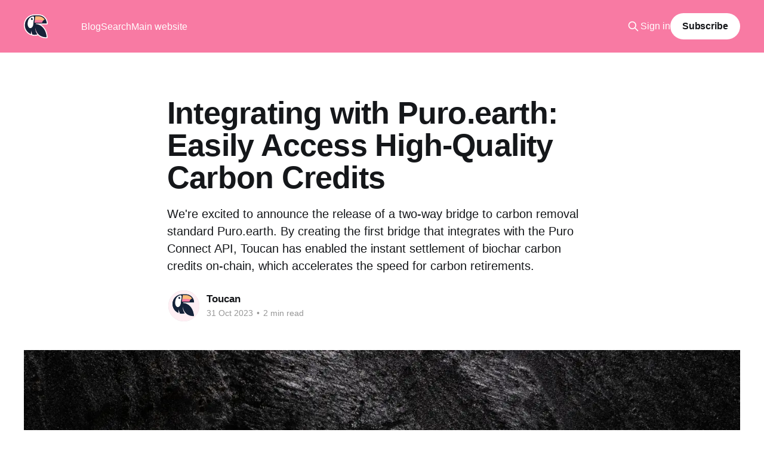

--- FILE ---
content_type: text/html; charset=utf-8
request_url: https://blog.toucan.earth/toucan-puro-integration/
body_size: 7284
content:
<!DOCTYPE html>
<html lang="en">
<head>

    <title>Two-way bridge to Puro.earth | Biochar credits</title>
    <meta charset="utf-8" />
    <meta http-equiv="X-UA-Compatible" content="IE=edge" />
    <meta name="HandheldFriendly" content="True" />
    <meta name="viewport" content="width=device-width, initial-scale=1.0" />
    
    <link rel="preload" as="style" href="https://blog.toucan.earth/assets/built/screen.css?v=774e8aea34" />
    <link rel="preload" as="script" href="https://blog.toucan.earth/assets/built/casper.js?v=774e8aea34" />

    <link rel="stylesheet" type="text/css" href="https://blog.toucan.earth/assets/built/screen.css?v=774e8aea34" />

    <meta name="description" content="We&#x27;ve launched a two-way bridge to carbon removal standard Puro.earth. This enables the instant settlement of biochar credits on-chain.">
    <link rel="icon" href="https://blog.toucan.earth/content/images/size/w256h256/2022/01/tc_symbol_OnDark_color@2x-1.png" type="image/png">
    <link rel="canonical" href="https://blog.toucan.earth/toucan-puro-integration/">
    <meta name="referrer" content="no-referrer-when-downgrade">
    
    <meta property="og:site_name" content="Toucan Protocol">
    <meta property="og:type" content="article">
    <meta property="og:title" content="Two-way bridge to Puro.earth | Biochar credits">
    <meta property="og:description" content="We&#x27;re excited to announce the release of a two-way bridge to carbon removal standard Puro.earth. By creating the first bridge that integrates with the Puro Connect API, Toucan has enabled the instant settlement of biochar carbon credits on-chain, which accelerates the speed for carbon retirements.">
    <meta property="og:url" content="https://blog.toucan.earth/toucan-puro-integration/">
    <meta property="og:image" content="https://blog.toucan.earth/content/images/size/w1200/2023/10/Blog-headers--17-.webp">
    <meta property="article:published_time" content="2023-10-31T11:30:49.000Z">
    <meta property="article:modified_time" content="2023-10-31T11:30:48.000Z">
    
    <meta name="twitter:card" content="summary_large_image">
    <meta name="twitter:title" content="Two-way bridge to Puro.earth | Biochar credits">
    <meta name="twitter:description" content="We&#x27;re excited to announce the release of a two-way bridge to carbon removal standard Puro.earth. By creating the first bridge that integrates with the Puro Connect API, Toucan has enabled the instant settlement of biochar carbon credits on-chain, which accelerates the speed for carbon retirements.">
    <meta name="twitter:url" content="https://blog.toucan.earth/toucan-puro-integration/">
    <meta name="twitter:image" content="https://blog.toucan.earth/content/images/size/w1200/2023/10/Blog-headers--17-.webp">
    <meta name="twitter:label1" content="Written by">
    <meta name="twitter:data1" content="Toucan">
    <meta name="twitter:label2" content="Filed under">
    <meta name="twitter:data2" content="">
    <meta name="twitter:site" content="@ToucanProtocol">
    <meta name="twitter:creator" content="@toucanprotocol">
    <meta property="og:image:width" content="1200">
    <meta property="og:image:height" content="600">
    
    <script type="application/ld+json">
{
    "@context": "https://schema.org",
    "@type": "Article",
    "publisher": {
        "@type": "Organization",
        "name": "Toucan Protocol",
        "url": "https://blog.toucan.earth/",
        "logo": {
            "@type": "ImageObject",
            "url": "https://blog.toucan.earth/content/images/2022/01/tc_symbol_OnDark_color.svg",
            "width": 60,
            "height": 60
        }
    },
    "author": {
        "@type": "Person",
        "name": "Toucan",
        "image": {
            "@type": "ImageObject",
            "url": "https://blog.toucan.earth/content/images/2025/05/196x_ForSquare@2x-2-1.png",
            "width": 378,
            "height": 376
        },
        "url": "https://blog.toucan.earth/author/ela/",
        "sameAs": [
            "http://toucan.earth",
            "https://x.com/toucanprotocol"
        ]
    },
    "headline": "Two-way bridge to Puro.earth | Biochar credits",
    "url": "https://blog.toucan.earth/toucan-puro-integration/",
    "datePublished": "2023-10-31T11:30:49.000Z",
    "dateModified": "2023-10-31T11:30:48.000Z",
    "image": {
        "@type": "ImageObject",
        "url": "https://blog.toucan.earth/content/images/size/w1200/2023/10/Blog-headers--17-.webp",
        "width": 1200,
        "height": 600
    },
    "description": "We&#x27;re excited to announce the release of a two-way bridge to carbon removal standard Puro.earth. By creating the first bridge that integrates with the Puro Connect API, Toucan has enabled the instant settlement of biochar carbon credits on-chain, which accelerates the speed for carbon retirements. ",
    "mainEntityOfPage": "https://blog.toucan.earth/toucan-puro-integration/"
}
    </script>

    <meta name="generator" content="Ghost 6.13">
    <link rel="alternate" type="application/rss+xml" title="Toucan Protocol" href="https://blog.toucan.earth/rss/">
    <script defer src="https://cdn.jsdelivr.net/ghost/portal@~2.56/umd/portal.min.js" data-i18n="true" data-ghost="https://blog.toucan.earth/" data-key="49fcc76df8f35ad138174b03a4" data-api="https://toucan-blog.ghost.io/ghost/api/content/" data-locale="en" crossorigin="anonymous"></script><style id="gh-members-styles">.gh-post-upgrade-cta-content,
.gh-post-upgrade-cta {
    display: flex;
    flex-direction: column;
    align-items: center;
    font-family: -apple-system, BlinkMacSystemFont, 'Segoe UI', Roboto, Oxygen, Ubuntu, Cantarell, 'Open Sans', 'Helvetica Neue', sans-serif;
    text-align: center;
    width: 100%;
    color: #ffffff;
    font-size: 16px;
}

.gh-post-upgrade-cta-content {
    border-radius: 8px;
    padding: 40px 4vw;
}

.gh-post-upgrade-cta h2 {
    color: #ffffff;
    font-size: 28px;
    letter-spacing: -0.2px;
    margin: 0;
    padding: 0;
}

.gh-post-upgrade-cta p {
    margin: 20px 0 0;
    padding: 0;
}

.gh-post-upgrade-cta small {
    font-size: 16px;
    letter-spacing: -0.2px;
}

.gh-post-upgrade-cta a {
    color: #ffffff;
    cursor: pointer;
    font-weight: 500;
    box-shadow: none;
    text-decoration: underline;
}

.gh-post-upgrade-cta a:hover {
    color: #ffffff;
    opacity: 0.8;
    box-shadow: none;
    text-decoration: underline;
}

.gh-post-upgrade-cta a.gh-btn {
    display: block;
    background: #ffffff;
    text-decoration: none;
    margin: 28px 0 0;
    padding: 8px 18px;
    border-radius: 4px;
    font-size: 16px;
    font-weight: 600;
}

.gh-post-upgrade-cta a.gh-btn:hover {
    opacity: 0.92;
}</style>
    <script defer src="https://cdn.jsdelivr.net/ghost/sodo-search@~1.8/umd/sodo-search.min.js" data-key="49fcc76df8f35ad138174b03a4" data-styles="https://cdn.jsdelivr.net/ghost/sodo-search@~1.8/umd/main.css" data-sodo-search="https://toucan-blog.ghost.io/" data-locale="en" crossorigin="anonymous"></script>
    
    <link href="https://blog.toucan.earth/webmentions/receive/" rel="webmention">
    <script defer src="/public/cards.min.js?v=774e8aea34"></script>
    <link rel="stylesheet" type="text/css" href="/public/cards.min.css?v=774e8aea34">
    <script defer src="/public/member-attribution.min.js?v=774e8aea34"></script><style>:root {--ghost-accent-color: #F87AA3;}</style>
    <!-- Matomo -->
<script>
  var _paq = window._paq = window._paq || [];
  /* tracker methods like "setCustomDimension" should be called before "trackPageView" */
  _paq.push(["setDocumentTitle", document.domain + "/" + document.title]);
  _paq.push(["setCookieDomain", "*.toucan.earth"]);
  _paq.push(["setDomains", ["*.toucan.earth"]]);
  _paq.push(['trackPageView']);
  _paq.push(['enableLinkTracking']);
  (function() {
    var u="https://toucanearth.matomo.cloud/";
    _paq.push(['setTrackerUrl', u+'matomo.php']);
    _paq.push(['setSiteId', '1']);
    var d=document, g=d.createElement('script'), s=d.getElementsByTagName('script')[0];
    g.async=true; g.src='//cdn.matomo.cloud/toucanearth.matomo.cloud/matomo.js'; s.parentNode.insertBefore(g,s);
  })();
</script>
<!-- End Matomo Code -->
<!-- Google tag (gtag.js) -->
<script async src="https://www.googletagmanager.com/gtag/js?id=G-ZMTF5Y0NSC"></script>
<script>
  window.dataLayer = window.dataLayer || [];
  function gtag(){dataLayer.push(arguments);}
  gtag('js', new Date());

  gtag('config', 'G-ZMTF5Y0NSC');
</script>

<style>
    .kg-toggle-card {
    background: 0 0;
    box-shadow: inset 0 0 0 2px #F34079;
    border-radius: 8px;
    padding: 1.2em;
    background-color: #FFF;
    }
    .kg-toggle-card h4.kg-toggle-heading-text {
    font-size: 1.15em;
    font-weight: 700;
    line-height: 1.3em;
    margin-top: 0;
    margin-bottom: 0;
    color: #000;
    }
        
    .kg-toggle-heading svg {
    width: 14px;
    color: #F34079;
    transition: all .3s;
    transform: rotate(-180deg);
    }
</style>

</head>
<body class="post-template tag-hash-toucan is-head-left-logo has-cover">
<div class="viewport">

    <header id="gh-head" class="gh-head outer">
        <div class="gh-head-inner inner">
            <div class="gh-head-brand">
                <a class="gh-head-logo" href="https://blog.toucan.earth">
                        <img src="https://blog.toucan.earth/content/images/2022/01/tc_symbol_OnDark_color.svg" alt="Toucan Protocol">
                </a>
                <button class="gh-search gh-icon-btn" aria-label="Search this site" data-ghost-search><svg xmlns="http://www.w3.org/2000/svg" fill="none" viewBox="0 0 24 24" stroke="currentColor" stroke-width="2" width="20" height="20"><path stroke-linecap="round" stroke-linejoin="round" d="M21 21l-6-6m2-5a7 7 0 11-14 0 7 7 0 0114 0z"></path></svg></button>
                <button class="gh-burger" aria-label="Main Menu"></button>
            </div>

            <nav class="gh-head-menu">
                <ul class="nav">
    <li class="nav-blog"><a href="https://blog.toucan.earth/">Blog</a></li>
    <li class="nav-search"><a href="#/search">Search</a></li>
    <li class="nav-main-website"><a href="http://toucan.earth">Main website</a></li>
</ul>

            </nav>

            <div class="gh-head-actions">
                    <button class="gh-search gh-icon-btn" aria-label="Search this site" data-ghost-search><svg xmlns="http://www.w3.org/2000/svg" fill="none" viewBox="0 0 24 24" stroke="currentColor" stroke-width="2" width="20" height="20"><path stroke-linecap="round" stroke-linejoin="round" d="M21 21l-6-6m2-5a7 7 0 11-14 0 7 7 0 0114 0z"></path></svg></button>
                    <div class="gh-head-members">
                                <a class="gh-head-link" href="#/portal/signin" data-portal="signin">Sign in</a>
                                <a class="gh-head-button" href="#/portal/signup" data-portal="signup">Subscribe</a>
                    </div>
            </div>
        </div>
    </header>

    <div class="site-content">
        



<main id="site-main" class="site-main">
<article class="article post tag-hash-toucan ">

    <header class="article-header gh-canvas">

        <div class="article-tag post-card-tags">
        </div>

        <h1 class="article-title">Integrating with Puro.earth: Easily Access High-Quality Carbon Credits</h1>

            <p class="article-excerpt">We&#x27;re excited to announce the release of a two-way bridge to carbon removal standard Puro.earth. By creating the first bridge that integrates with the Puro Connect API, Toucan has enabled the instant settlement of biochar carbon credits on-chain, which accelerates the speed for carbon retirements. </p>

        <div class="article-byline">
        <section class="article-byline-content">

            <ul class="author-list instapaper_ignore">
                <li class="author-list-item">
                    <a href="/author/ela/" class="author-avatar" aria-label="Read more of Toucan">
                        <img class="author-profile-image" src="/content/images/size/w100/2025/05/196x_ForSquare@2x-2-1.png" alt="Toucan" />
                    </a>
                </li>
            </ul>

            <div class="article-byline-meta">
                <h4 class="author-name"><a href="/author/ela/">Toucan</a></h4>
                <div class="byline-meta-content">
                    <time class="byline-meta-date" datetime="2023-10-31">31 Oct 2023</time>
                        <span class="byline-reading-time"><span class="bull">&bull;</span> 2 min read</span>
                </div>
            </div>

        </section>
        </div>

            <figure class="article-image">
                <img
                    srcset="/content/images/size/w300/2023/10/Blog-headers--17-.webp 300w,
                            /content/images/size/w600/2023/10/Blog-headers--17-.webp 600w,
                            /content/images/size/w1000/2023/10/Blog-headers--17-.webp 1000w,
                            /content/images/size/w2000/2023/10/Blog-headers--17-.webp 2000w"
                    sizes="(min-width: 1400px) 1400px, 92vw"
                    src="/content/images/size/w2000/2023/10/Blog-headers--17-.webp"
                    alt="Integrating with Puro.earth: Easily Access High-Quality Carbon Credits"
                />
            </figure>

    </header>

    <section class="gh-content gh-canvas">
        <p>We're excited to announce the release of a two-way bridge to carbon removal standard <a href="puro.earth" rel="noreferrer">Puro.earth</a>. By creating the first bridge that integrates with the Puro Connect API, Toucan has enabled the instant settlement of engineered carbon removal credits on-chain, which accelerates the speed for carbon retirements. Project developers can access new demand sources, while market participants can move beyond over-the-counter trades.</p><h3 id="why-biochar"><strong>Why biochar?</strong></h3><p>Biochar is emerging as an important, multi-benefit solution for removing carbon dioxide from the atmosphere. In addition to increasing crop yields and mitigating climate change, biochar is a net-negative product that removes more carbon than its production emits.&nbsp;</p><div class="kg-card kg-callout-card kg-callout-card-grey"><div class="kg-callout-emoji">🌿</div><div class="kg-callout-text"><b><strong style="white-space: pre-wrap;"> Biochar is obtained </strong></b>from heating biomass (wood, leaves, straw, or other biosolids) at high temperatures without oxygen. This process, known as pyrolysis, concentrates carbon in a form that is very resistant to biological decomposition.</div></div><p>The market for biochar is growing robustly, and its versatility makes it an increasingly desirable option for carbon removal. Partnering with Puro.earth enables us to offer these high-value biochar credits in the form of TCO2s, opening the door for buyers that are looking for impactful and versatile carbon credit options.</p><div class="kg-card kg-callout-card kg-callout-card-grey"><div class="kg-callout-emoji">🌿</div><div class="kg-callout-text"><b><strong style="white-space: pre-wrap;">TCO2</strong></b> is a unified and interoperable data standard and terminology for “tokenized carbon credit”. Each TCO2 is linked to a carbon credit in a trusted source registry.</div></div><h3 id="how-does-this-integration-work"><strong>How does this integration work?</strong></h3><p>Toucan’s first-of-its-kind two-way bridge connects the Puro Connect API to the <a href="celo.org" rel="noreferrer">Celo</a> and <a href="https://polygon.technology/?ref=blog.toucan.earth" rel="noreferrer">Polygon</a> networks. Anyone who is hooked up to Puro.earth can submit a tokenization request for their CO2 Removal Certificates – or CORCs – and Toucan will mint them as tokens on-chain. Once the CORCs are on the public ledger, you can instantly trade or sell them in the form of TCO2s; retire them to claim the impact of the credit; or bring them back off-chain at any point in time. These functions give you and your customers maximum flexibility to deploy your assets how and where you want to, which is an important step in Toucan’s mission to provide full traceability and data integrity. For those interested in a deeper understanding of how this two-way bridge works, have a look at our documentation under <a href="https://docs.toucan.earth/toucan/bridge/carbon-bridge?ref=blog.toucan.earth" rel="noreferrer">docs.toucan.earth</a>.</p><h3 id="how-do-i-start"><strong>How do I start?</strong></h3><p><a href="https://toucanprotocol.typeform.com/to/hg1MBAAi?ref=blog.toucan.earth" rel="noreferrer">Request access</a> to Version 1 now. We'll provide a detailed walkthrough on how to <a href="https://blog.toucan.earth/tokenization-of-carbon-credits-explained/" rel="noreferrer">tokenize</a>, detokenize, and retire CORCs using Toucan’s Puro Bridge and the Puro Connect API. You'll learn how to get started, whether you're a Puro account holder or not, gain insights into what’s on our roadmap, and experience how to get the most out of the first version of our bridge.</p><h3 id="whats-next">What's next?</h3><p>We see this integration as a leap toward making the carbon market faster, more transparent, and more efficient. We’re excited to increase access to high-quality biochar carbon removal credits, and this marks another milestone in our journey toward full automation.</p><h3 id="about-the-companies">About the Companies</h3><p><strong>Toucan</strong> is building technology to unlock climate action at scale. Our digital infrastructure is helping to grow the voluntary carbon market (VCM) in a transparent and high-integrity way, by increasing the flow of revenue to the most effective climate impact projects.</p><p><strong>Puro.earth</strong> is one of the world’s leading crediting platforms for engineered carbon removal, with a mission to mobilize the economy to reward carbon net negative emissions. Their deep expertise, quality technical infrastructure, and shared vision to scale up high-impact climate finance, makes Puro.earth an ideal crediting source for Toucan. Together, we strive to make a significant difference in the world of climate finance.</p><h3 id="learn-more-about-biochar">Learn more about biochar:</h3><ul><li><a href="blog.toucan.earth/biochar/" rel="noreferrer">What is biochar?</a></li><li><a href="https://puro.earth/articles/a-day-at-carbofexs-biochar-facility-528?ref=blog.toucan.earth" rel="noreferrer">A day at a biochar facility</a></li><li><a href="https://cdrprimer.org/read/chapter-2?ref=blog.toucan.earth">CDR Primer</a></li></ul><p></p>
    </section>


</article>
</main>

    <section class="footer-cta outer">
        <div class="inner">
            <h2 class="footer-cta-title">Sign up for more like this.</h2>
            <a class="footer-cta-button" href="#/portal" data-portal>
                <div class="footer-cta-input">Enter your email</div>
                <span>Subscribe</span>
            </a>
        </div>
    </section>



            <aside class="read-more-wrap outer">
                <div class="read-more inner">
                        
<article class="post-card post">

    <a class="post-card-image-link" href="/toucan-protocol-is-going-open-source-and-introducing-cedar/">

        <img class="post-card-image"
            srcset="/content/images/size/w300/2025/05/blog-1.png 300w,
                    /content/images/size/w600/2025/05/blog-1.png 600w,
                    /content/images/size/w1000/2025/05/blog-1.png 1000w,
                    /content/images/size/w2000/2025/05/blog-1.png 2000w"
            sizes="(max-width: 1000px) 400px, 800px"
            src="/content/images/size/w600/2025/05/blog-1.png"
            alt="Toucan Protocol is Going Open Source — and Introducing Cedar"
            loading="lazy"
        />


    </a>

    <div class="post-card-content">

        <a class="post-card-content-link" href="/toucan-protocol-is-going-open-source-and-introducing-cedar/">
            <header class="post-card-header">
                <div class="post-card-tags">
                </div>
                <h2 class="post-card-title">
                    Toucan Protocol is Going Open Source — and Introducing Cedar
                </h2>
            </header>
                <div class="post-card-excerpt">Today, we&#39;re thrilled to announce two significant updates: Toucan Protocol is becoming an open-source, community-driven project, and we&#39;re launching a new independent venture called Cedar. This evolution marks a crucial step forward in our mission to build transparent and accessible infrastructure for climate action.


Why We&</div>
        </a>

        <footer class="post-card-meta">
            <time class="post-card-meta-date" datetime="2025-05-08">08 May 2025</time>
                <span class="post-card-meta-length">3 min read</span>
        </footer>

    </div>

</article>
                        
<article class="post-card post">

    <a class="post-card-image-link" href="/plant-based-nfts/">

        <img class="post-card-image"
            srcset="/content/images/size/w300/2024/07/plant-based-promo_banner16x9.png 300w,
                    /content/images/size/w600/2024/07/plant-based-promo_banner16x9.png 600w,
                    /content/images/size/w1000/2024/07/plant-based-promo_banner16x9.png 1000w,
                    /content/images/size/w2000/2024/07/plant-based-promo_banner16x9.png 2000w"
            sizes="(max-width: 1000px) 400px, 800px"
            src="/content/images/size/w600/2024/07/plant-based-promo_banner16x9.png"
            alt="plant-based NFTs: Pioneering Carbon Removal through Art and Technology"
            loading="lazy"
        />


    </a>

    <div class="post-card-content">

        <a class="post-card-content-link" href="/plant-based-nfts/">
            <header class="post-card-header">
                <div class="post-card-tags">
                </div>
                <h2 class="post-card-title">
                    plant-based NFTs: Pioneering Carbon Removal through Art and Technology
                </h2>
            </header>
                <div class="post-card-excerpt">Toucan is launching a generative, plant-themed NFT collection by artist Cyrus Clarke, in collaboration with Coinbase and fxhashc, called plant-based.</div>
        </a>

        <footer class="post-card-meta">
            <time class="post-card-meta-date" datetime="2024-07-30">30 Jul 2024</time>
                <span class="post-card-meta-length">5 min read</span>
        </footer>

    </div>

</article>
                        
<article class="post-card post">

    <a class="post-card-image-link" href="/why-carbon-finance-matters/">

        <img class="post-card-image"
            srcset="/content/images/size/w300/2024/07/Blog-headers.png 300w,
                    /content/images/size/w600/2024/07/Blog-headers.png 600w,
                    /content/images/size/w1000/2024/07/Blog-headers.png 1000w,
                    /content/images/size/w2000/2024/07/Blog-headers.png 2000w"
            sizes="(max-width: 1000px) 400px, 800px"
            src="/content/images/size/w600/2024/07/Blog-headers.png"
            alt="Why Carbon Finance Matters"
            loading="lazy"
        />


    </a>

    <div class="post-card-content">

        <a class="post-card-content-link" href="/why-carbon-finance-matters/">
            <header class="post-card-header">
                <div class="post-card-tags">
                </div>
                <h2 class="post-card-title">
                    Why Carbon Finance Matters
                </h2>
            </header>
                <div class="post-card-excerpt">What are carbon credits and why do they matter? From tradable certificates to real-world environmental impact - Carbon Credits explained.</div>
        </a>

        <footer class="post-card-meta">
            <time class="post-card-meta-date" datetime="2024-06-30">30 Jun 2024</time>
                <span class="post-card-meta-length">3 min read</span>
        </footer>

    </div>

</article>
                </div>
            </aside>



    </div>

    <footer class="site-footer outer">
        <div class="inner">
            <section class="copyright"><a href="https://blog.toucan.earth">Toucan Protocol</a> &copy; 2026</section>
            <nav class="site-footer-nav">
                <ul class="nav">
    <li class="nav-news"><a href="https://blog.toucan.earth/tag/news/">News</a></li>
    <li class="nav-monthly-digest"><a href="https://blog.toucan.earth/tag/monthly-digest/">Monthly Digest</a></li>
    <li class="nav-contact"><a href="https://blog.toucan.earth/contact/">Contact</a></li>
    <li class="nav-data-privacy"><a href="https://blog.toucan.earth/data-privacy/">Data &amp; Privacy</a></li>
</ul>

            </nav>
            <div class="gh-powered-by"><a href="https://ghost.org/" target="_blank" rel="noopener">Powered by Ghost</a></div>
        </div>
    </footer>

</div>

    <div class="pswp" tabindex="-1" role="dialog" aria-hidden="true">
    <div class="pswp__bg"></div>

    <div class="pswp__scroll-wrap">
        <div class="pswp__container">
            <div class="pswp__item"></div>
            <div class="pswp__item"></div>
            <div class="pswp__item"></div>
        </div>

        <div class="pswp__ui pswp__ui--hidden">
            <div class="pswp__top-bar">
                <div class="pswp__counter"></div>

                <button class="pswp__button pswp__button--close" title="Close (Esc)"></button>
                <button class="pswp__button pswp__button--share" title="Share"></button>
                <button class="pswp__button pswp__button--fs" title="Toggle fullscreen"></button>
                <button class="pswp__button pswp__button--zoom" title="Zoom in/out"></button>

                <div class="pswp__preloader">
                    <div class="pswp__preloader__icn">
                        <div class="pswp__preloader__cut">
                            <div class="pswp__preloader__donut"></div>
                        </div>
                    </div>
                </div>
            </div>

            <div class="pswp__share-modal pswp__share-modal--hidden pswp__single-tap">
                <div class="pswp__share-tooltip"></div>
            </div>

            <button class="pswp__button pswp__button--arrow--left" title="Previous (arrow left)"></button>
            <button class="pswp__button pswp__button--arrow--right" title="Next (arrow right)"></button>

            <div class="pswp__caption">
                <div class="pswp__caption__center"></div>
            </div>
        </div>
    </div>
</div>
<script
    src="https://code.jquery.com/jquery-3.5.1.min.js"
    integrity="sha256-9/aliU8dGd2tb6OSsuzixeV4y/faTqgFtohetphbbj0="
    crossorigin="anonymous">
</script>
<script src="https://blog.toucan.earth/assets/built/casper.js?v=774e8aea34"></script>
<script>
$(document).ready(function () {
    // Mobile Menu Trigger
    $('.gh-burger').click(function () {
        $('body').toggleClass('gh-head-open');
    });
    // FitVids - Makes video embeds responsive
    $(".gh-content").fitVids();
});
</script>



</body>
</html>


--- FILE ---
content_type: image/svg+xml
request_url: https://blog.toucan.earth/content/images/2022/01/tc_symbol_OnDark_color.svg
body_size: 1812
content:
<svg width="350" height="350" viewBox="0 0 350 350" fill="none" xmlns="http://www.w3.org/2000/svg">
<path fill-rule="evenodd" clip-rule="evenodd" d="M345.607 145.01C342.794 147.823 338.978 149.403 335 149.403L247.137 149.403C308.977 184.551 343.324 257.792 348.178 333.773C348.696 341.877 342.67 348.922 334.583 349.666L333.209 334.729C332.889 329.719 332.438 324.736 331.856 319.79C322.542 240.523 279.855 170.693 208.997 149.403C202.047 147.314 194.826 145.693 187.339 144.576C183.111 143.945 178.798 143.474 174.402 143.171C173.707 143.123 173.009 143.08 172.31 143.04C172.958 140.101 173.656 137.219 174.402 134.403L335 134.403C335 130.169 334.892 125.986 334.463 121.866C334.377 121.042 334.282 120.221 334.18 119.403C326.799 60.5389 276.461 15 215.597 15H157.687L157.686 15.0012C157.487 15.0004 157.289 15 157.09 15C78.6155 15 15 78.6155 15 157.09C15 210.616 44.5973 257.23 88.319 281.458C92.8964 283.994 97.6286 286.285 102.498 288.313L110.216 233.806C110.216 233.806 111.148 259.393 118.724 280.713C120.664 286.175 123.041 291.357 125.95 295.756C135.971 297.997 146.392 299.179 157.09 299.179C165.517 299.179 173.773 298.445 181.797 297.039C186.238 296.26 190.609 295.275 194.898 294.094C195.973 293.798 197.043 293.489 198.108 293.169C194.51 289.186 191.263 284.882 188.347 280.31C173.394 256.874 167.129 226.415 166.822 196.271C173.866 236.279 188.817 264.809 207.001 285.135C208.968 287.334 210.972 289.436 213.009 291.447C248.971 326.952 294.883 333.819 318.184 334.844C324.125 335.105 328.596 334.987 331.058 334.866C332.459 334.798 333.209 334.729 333.209 334.729C334.583 349.666 334.575 349.667 334.566 349.667L334.545 349.669L334.494 349.674C334.455 349.677 334.408 349.681 334.353 349.686C334.241 349.695 334.097 349.707 333.919 349.72C333.563 349.746 333.076 349.779 332.465 349.813C331.243 349.881 329.523 349.953 327.368 349.984C323.062 350.047 316.994 349.946 309.671 349.318C295.079 348.067 275.204 344.694 254.299 336.115C238.072 329.456 221.441 319.729 206.278 305.749C205.102 306.513 203.81 307.118 202.431 307.532C188.057 311.859 172.831 314.179 157.09 314.179C145.284 314.179 133.766 312.874 122.677 310.395C118.889 309.548 115.577 307.266 113.437 304.029C112.678 302.88 111.952 301.699 111.258 300.49C110.83 300.798 110.384 301.084 109.922 301.347C105.888 303.645 101.017 303.945 96.7308 302.16C39.9569 278.515 0 222.485 0 157.09C0 70.3312 70.3313 0 157.09 0C157.242 0 157.394 0.000216484 157.546 0.000650406C157.593 0.000217438 157.64 0 157.687 0H215.597C285.052 0 342.325 52.6794 349.382 120.309C349.89 125.18 350 129.953 350 134.403C350 138.381 348.42 142.197 345.607 145.01ZM166.821 196.206L166.813 196.221C166.816 196.238 166.819 196.255 166.822 196.271C166.822 196.256 166.822 196.241 166.821 196.225C166.821 196.223 166.821 196.221 166.821 196.219C166.821 196.215 166.821 196.21 166.821 196.206Z" fill="white"/>
<path d="M147.537 130.821H217.047L329.627 130.821C329.627 68.833 279.223 18.582 217.047 18.582L164.143 18.582L147.537 130.821Z" fill="#FFBA7B"/>
<path d="M151.726 83.6563C151.726 83.6563 198.009 83.6563 237.994 83.6563C302.173 83.6563 320.681 123.059 320.681 123.059H151.726V83.6563Z" fill="#F87AA3"/>
<path d="M63.4708 71.9119C68.5665 62.7907 73.7127 53.411 81.4252 46.3624C98.6151 30.6522 129.985 19.3408 146.342 28.7273C154.047 33.1491 157.088 66.9363 153.562 93.2049L141.901 156.309C139.495 169.332 136.682 183.162 126.699 191.864C112.603 204.154 90.7336 208.776 73.66 201.471C49.918 191.312 47.536 149.921 47.5361 121.265C47.5362 103.851 56.465 84.4523 63.4708 71.9119Z" fill="white"/>
<path d="M117.976 82.4627C126.054 82.4627 132.603 75.914 132.603 67.8358C132.603 65.0743 131.837 62.4915 130.507 60.2879C129.821 62.0833 128.082 63.3582 126.045 63.3582C123.407 63.3582 121.269 61.2199 121.269 58.5821C121.269 56.7762 122.271 55.2045 123.749 54.3926C121.978 53.6309 120.026 53.209 117.976 53.209C109.898 53.209 103.349 59.7576 103.349 67.8358C103.349 75.914 109.898 82.4627 117.976 82.4627Z" fill="#152239"/>
<path fill-rule="evenodd" clip-rule="evenodd" d="M147.836 129.627L162.702 15.1088C160.84 15.0365 158.969 15 157.09 15C78.6157 15 15 78.6157 15 157.09C15 216.22 51.119 266.914 102.498 288.313L110.216 233.806C110.216 233.806 111.687 274.182 125.95 295.756C135.972 297.997 146.392 299.179 157.09 299.179C171.351 299.179 185.121 297.078 198.108 293.169C161.638 252.797 161.211 179.382 175.73 129.627H147.836ZM129.555 30.3889C143.086 27.29 153.345 39.5215 151.347 53.2584L136.589 154.718C131.738 188.071 99.5778 216.737 74.9538 193.724C59.5292 179.309 49.031 153.57 58.1934 107.698C68.9644 53.7734 104.65 36.0925 129.555 30.3889Z" fill="#152239"/>
<path fill-rule="evenodd" clip-rule="evenodd" d="M154.597 121.866L267.537 121.866H321.866C319.887 104.935 313.914 89.2136 304.97 75.6504C285.857 46.6648 252.914 27.5373 215.597 27.5373L168.51 27.5373L154.597 121.866ZM140.075 134.403L157.687 15L215.597 15C277.307 15 328.197 61.8139 334.463 121.866C334.893 125.986 335 130.169 335 134.403L140.075 134.403Z" fill="#152239"/>
<path d="M324.552 130.821C314.43 129.408 264.872 135.533 267.537 121.866C271.601 101.024 285.932 83.8224 304.97 75.6504C324.124 67.4291 330.143 131.601 324.552 130.821Z" fill="#152239"/>
<path d="M333.209 334.729C333.209 334.729 162.463 350.439 162.463 142.761C266.292 142.761 326.719 233.145 333.209 334.729Z" fill="#152239"/>
</svg>
